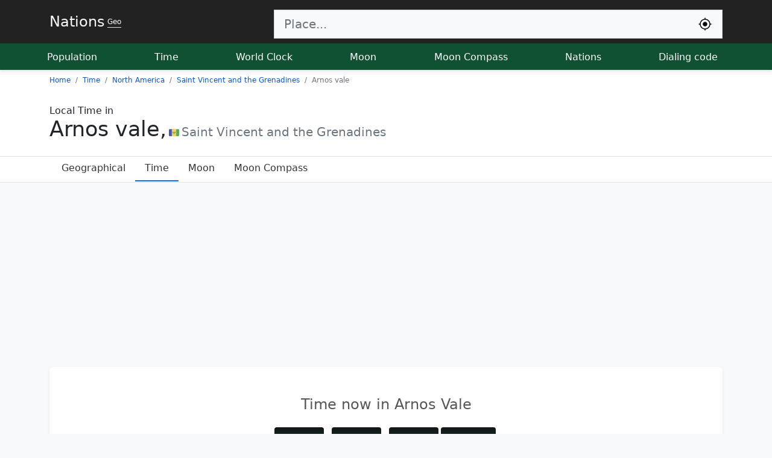

--- FILE ---
content_type: text/html; charset=UTF-8
request_url: https://nationsgeo.com/time/north-america/vc/arnos-vale/
body_size: 7119
content:

<!doctype html>
<html lang="en">
<head>
<meta charset="utf-8">
<title>Local time in Arnos vale, Saint Vincent and the Grenadines</title>
<meta name="description" content="Local date and time in Arnos vale, Saint Vincent and the Grenadines with local time name, offset, day length and Daylight-saving time if Arnos vale uses it or not, Listing the difference in time between Arnos vale local time and the time in the world major cities">
<meta name="keywords" content="Local time, Arnos vale, Saint Vincent and the Grenadines, Time zone, Offset, difference, world time, local format, day length, Daylight-saving time, DST">
<link rel="dns-prefetch" href="https://nationsgeo.com">
<meta name="viewport" content="width=device-width, initial-scale=1">
<link rel="icon" href="https://nationsgeo.com/favicon.png" sizes="64x64" type="image/x-icon">
<link rel="canonical" href="https://nationsgeo.com/time/north-america/vc/arnos-vale/">
<meta property="og:url" content="https://nationsgeo.com/time/north-america/vc/arnos-vale/">
<meta property="og:type" content="website">
<meta property="og:title" content="Local time in Arnos vale, Saint Vincent and the Grenadines">
<meta property="og:description" content="Local date and time in Arnos vale, Saint Vincent and the Grenadines with local time name, offset, day length and Daylight-saving time if Arnos vale uses it or not, Listing the difference in time between Arnos vale local time and the time in the world major cities">
<meta property="og:image" content="https://nationsgeo.com/images/nationslogo2.png">
<meta name="twitter:card" content="summary"></meta>
<meta name="google-site-verification" content="1TrsN1tGxjQHE3h2eHwR34m1TPMcQfGYbKzzVmfhanQ">
  <link href="https://nationsgeo.com/css/bootstrap.min.css" rel="stylesheet" crossorigin="anonymous">
  <style>
.table {
    --bs-table-striped-bg: rgba(25, 135, 84, 0.05);
    --bs-table-hover-bg: rgba(25, 135, 84, 0.08);
}
    a {
      text-decoration: none;
      color: #0a58ca;
    }
    .text-white{
      color:#ffffff;
    }
    span.t {
      border-radius: 4px;
      padding: 0px 5px;
      color: #fff;
      background: #000;
      background: -webkit-gradient(linear, 0% 0%, 0% 100%, from(#141619), to(#0f5132));
      background: -webkit-linear-gradient(top, #141619, #0f5132);
    }

    .pointer{
      cursor: pointer;
    }
    .nav-scroller {
      position: relative;
      z-index: 2;
      height: 2.75rem;
      overflow-y: hidden;
    }

    .nav-scroller .nav {
      display: flex;
      flex-wrap: nowrap;
      padding-bottom: 1rem;
      margin-top: -1px;
      overflow-x: auto;
      text-align: center;
      white-space: nowrap;
      -webkit-overflow-scrolling: touch;
    }

    .flex-even {
      flex: 1;
    }

    .flag {
      width: 26px;
      height: 18px;
      display: inline-block;
    }

    .flag-sm {
      width: 17.33px;
      height: 12px;
      display: inline-block;
    }

    .flag,
    .flag-sm {
      background: url(//nationsgeo.com/images/flags_responsive.png) no-repeat;
      background-size: 100%;
      background-position: 0 98.347107%;
    }

    .countries li {
      min-width: 200px;
    }

    .locationStatus a {
      color: rgb(68, 68, 68);
    }

    .fs-7 {
      font-size: 0.75rem !important;
    }
    .fs-14 {
      font-size: 14px !important;
    }

    .autocomplete-items {
      margin: 0 auto;
      margin-top: 0px;
      position: absolute;
      border: 1px solid #ced4da;
      border-top: none;
      z-index: 1001;
      top: 100%;
      left: 0;
      right: 0;
      max-height: 500px;
      overflow-y: scroll;
    }

    .autocomplete-items div {
      padding: 10px;
      cursor: pointer;
      background-color: #fff;
      text-align: left;
      font-size: .72em;
    }

    .autocomplete-items div:nth-of-type(even) {
      background: #f2f2f2;
    }

    .autocomplete-items div:hover {
      background-color: #e9e9e9;
    }

    .autocomplete-items div .ciname {
      display: block;
      color: #017cbd;
      line-height: 1.2;
    }

    .autocomplete-items div .flag {
      width: 20px;
      height: 14px;
      border-width: 0;
      margin-right: 5px;
    }

    .a .autocomplete-items div:hover {
      background-color: #e9e9e9;
    }

    .autocomplete-active {
      background-color: DodgerBlue !important;
      color: #ffffff;
    }

    .live {
      animation: blinker 1s linear infinite;
    }

    @keyframes blinker {
      50% {
        opacity: 0;
      }
    }
    table.sortable th{
      cursor: pointer;
    }
    table.sortable th:not(.sorttable_sorted):not(.sorttable_sorted_reverse):not(.sorttable_nosort):after { 
    content: " \25B4\25BE";
}
    @media only screen and (max-width: 600px) {
      .block{
        padding: 10px !important;
      }


    }


  </style>
<script async src="https://pagead2.googlesyndication.com/pagead/js/adsbygoogle.js?client=ca-pub-9184638470810001"
 crossorigin="anonymous"></script>
<meta name="msvalidate.01" content="B3C36D79C0FE795C0E7DB5148707B386" />
<!-- Google tag (gtag.js) -->
<script async src="https://www.googletagmanager.com/gtag/js?id=G-PHZVHVTSVZ"></script>
<script>
  window.dataLayer = window.dataLayer || [];
  function gtag(){dataLayer.push(arguments);}
  gtag('js', new Date());

  gtag('config', 'G-PHZVHVTSVZ');
</script>
</head>

<body class="bg-light">

  <header class="shadow-sm" style="background-color: #222222;">
    <div class="container d-flex flex-wrap justify-content-center pt-2 mb-2 ">
      <a href="/" class="d-flex align-items-center mb-3 mb-lg-0 me-lg-auto text-white" title="Nations Geo get to know nations">
        <span class="fs-4">Nations</span> <span class="fs-7 ms-1 border-bottom">Geo</span>
      </a>
      <form class="col-12 col-lg-8 mb-3 pt-2 mb-lg-0" role="search">
        <div class="input-group input-group-lg">
          <input type="search" class="form-control rounded-0 bg-light border-end-0" id="q" placeholder="Place..." aria-label="Search" autocomplete="off" data-result="topSearch" onkeyup="searchEvent(this);">
          <button class="input-group-text rounded-0 bg-light border-start-0" name="submit" onclick="return myLocation('q');">
          <svg width="24px" height="24px" viewBox="0 0 24 24" fill="none" xmlns="http://www.w3.org/2000/svg">
          <path d="M12 8.25C9.92893 8.25 8.25 9.92893 8.25 12C8.25 14.0711 9.92893 15.75 12 15.75C14.0711 15.75 15.75 14.0711 15.75 12C15.75 9.92893 14.0711 8.25 12 8.25Z" fill="black"/>
          <path fill-rule="evenodd" clip-rule="evenodd" d="M12 1.25C12.4142 1.25 12.75 1.58579 12.75 2V3.28169C16.9842 3.64113 20.3589 7.01581 20.7183 11.25H22C22.4142 11.25 22.75 11.5858 22.75 12C22.75 12.4142 22.4142 12.75 22 12.75H20.7183C20.3589 16.9842 16.9842 20.3589 12.75 20.7183V22C12.75 22.4142 12.4142 22.75 12 22.75C11.5858 22.75 11.25 22.4142 11.25 22V20.7183C7.01581 20.3589 3.64113 16.9842 3.28169 12.75H2C1.58579 12.75 1.25 12.4142 1.25 12C1.25 11.5858 1.58579 11.25 2 11.25H3.28169C3.64113 7.01581 7.01581 3.64113 11.25 3.28169V2C11.25 1.58579 11.5858 1.25 12 1.25ZM4.75 12C4.75 16.0041 7.99594 19.25 12 19.25C16.0041 19.25 19.25 16.0041 19.25 12C19.25 7.99594 16.0041 4.75 12 4.75C7.99594 4.75 4.75 7.99594 4.75 12Z" fill="black"/>
          </svg>
          </button>
        </div>
        <div id="resultLocation" class="text-white"></div>
  </form>
    </div>
    <div class="nav-scroller py-1 mb-2" style="background-color: #0f5132;">
      <nav class="nav d-flex justify-content-between container">
        <a class="nav-link p-2 text-white" href="https://nationsgeo.com/population/" title="World population today">Population</a>
        <a class="nav-link p-2 text-white" href="https://nationsgeo.com/time/" title="Current world time">Time</a>
        <a class="nav-link p-2 text-white" href="https://nationsgeo.com/time/worldclock/" title="World clock">World Clock</a>
        <a class="nav-link p-2 text-white" href="https://nationsgeo.com/moon/" title="Current moon phase">Moon</a>
        <a class="nav-link p-2 text-white" href="https://nationsgeo.com/moon/compass/" title="Current moon position">Moon Compass</a>
        <a class="nav-link p-2 text-white" href="https://nationsgeo.com/geo/" title="World geographical map of nations">Nations</a>
        <a class="nav-link p-2 text-white" href="https://nationsgeo.com/dialingcode/" title="All world countries dialing code">Dialing code</a>
      </nav>
    </div>
  </header>
<div class="bg-body">
<div class="">
<nav class="container">
<ol class="breadcrumb fs-7" itemscope itemtype="https://schema.org/BreadcrumbList">
  <li class="breadcrumb-item" itemprop="itemListElement" itemscope itemtype="https://schema.org/ListItem">
    <a itemprop="item" href="https://nationsgeo.com/"><span itemprop="name">Home</span></a>
    <meta itemprop="position" content="1" />
  </li>
  <li class="breadcrumb-item" itemprop="itemListElement" itemscope itemtype="https://schema.org/ListItem">
    <a itemprop="item" href="https://nationsgeo.com/time/"><span itemprop="name">Time</span></a>
      <meta itemprop="position" content="2" />
  </li>
  <li class="breadcrumb-item" itemprop="itemListElement" itemscope itemtype="https://schema.org/ListItem">
    <a itemprop="item" href="https://nationsgeo.com/time/north-america/"><span itemprop="name">North America</span></a>
      <meta itemprop="position" content="3" />
  </li>
  <li class="breadcrumb-item" itemprop="itemListElement" itemscope itemtype="https://schema.org/ListItem">
    <a itemprop="item" href="https://nationsgeo.com/time/north-america/vc/"><span itemprop="name">Saint Vincent and the Grenadines</span></a>
      <meta itemprop="position" content="3" />
  </li>
  <li class="breadcrumb-item active" aria-current="page" itemprop="itemListElement" itemscope itemtype="https://schema.org/ListItem">
  <span itemprop="name">Arnos vale</span>
      <meta itemprop="position" content="4" /></li>
  </ol>
  </nav>
</div>
<div class="container py-3">
<h1 style="font-size: 35px;"><span class="d-block fs-6">Local Time in</span>
Arnos vale,<span class="fs-5 fw-normal text-secondary"><i class="flag-sm mx-1 " style="background-position: 0 95.041322%;"></i>Saint Vincent and the Grenadines</span>
</h1>
</div>  


<div class="nav-scroller border-top border-bottom">
<ul class="nav container px-3">
  <li class="nav-item">
    <a class="nav-link" href="https://nationsgeo.com/geo/north-america/vc/arnos-vale" style="color:#333;">Geographical</a>
  </li>
  <li class="nav-item">
    <a class="nav-link border-bottom  border-2 border-primary" href="https://nationsgeo.com/time/north-america/vc/arnos-vale/" style="color:#333">Time</a>
  </li>
  <li class="nav-item">
    <a class="nav-link" href="https://nationsgeo.com/moon/north-america/vc/arnos-vale/" style="color:#333">Moon</a>
  </li>
  <li class="nav-item">
    <a class="nav-link" href="https://nationsgeo.com/moon/north-america/vc/arnos-vale/compass/" style="color:#333">Moon Compass</a>
  </li>
</ul>
    </div>

</div>
<main class="container">
    
<div class="my-3 bg-body rounded shadow-sm p-5 text-center "  style="color:#555555">
      <h2 class="fs-4">Time now in Arnos Vale</h2>
      <div class="d-flex justify-content-center py-3 fs-1" id="liveclock">
        <span class="t px-3">06</span>
        <span>:</span>
        <span class="t px-3">27</span>
        <span>:</span>
        <span class="t px-3">52</span>
        <span class="mx-1 t px-3">PM</span>
      </div>
          <div class="fs-3">Thursday, January 15, 2026</div>
                    <div>Atlantic Standard Time</div>
              </div>

    <div class="row worldClock">
      <div class="col-md-3 col-sm-3 col-xs-6 py-1">
        <div class="bg-body rounded shadow-sm p-2 text-center">
          <h3>
            <div class="fs-5 text-muted ">
              <span class="d-block fs-1">&#128347;</span>
              Offset
</div>
          </h3>
          <div class="border-top py-2">
          AST ( <a href="https://nationsgeo.com/time/timezonemap/UTC-4/">UTC-4</a> )
          </div>
        </div>
      </div>
      <div class="col-md-3 col-sm-3 col-xs-6 py-1">
        <div class="bg-body rounded shadow-sm p-2 text-center">
          <h3>
            <div class="fs-5 text-muted ">
              <span class="d-block fs-1">&#128347;</span>
              DST
</div>
          </h3>
          <div class="border-top py-2">
           Never used          </div>
        </div>
      </div>
      <div class="col-md-3 col-sm-3 col-xs-6 py-1">
        <div class="bg-body rounded shadow-sm p-2 text-center">
          <h3>
            <div class="fs-5 text-muted ">
              <span class="d-block fs-1">&#127779;</span>
              Day Length
            </div>
          </h3>
          <div class="border-top py-2">
            12:11  Hours
          </div>
        </div>
      </div>
      <div class="col-md-3 col-sm-3 col-xs-6 py-1">
        <div class="bg-body rounded shadow-sm p-2 text-center">
          <h3>
            <div class="fs-5 text-muted ">
              <span class="d-block fs-1">&#9788;</span>
              Sun Rise/Set
          </div>
          </h3>
          <div class="border-top py-2">
            06:30 AM/05:58 PM          </div>
        </div>
      </div>
      
    </div>
    <div class="my-3 p-5 bg-body rounded shadow-sm block">
          <table class="table tbDetails">
                          <tr>
              <th>Local Date:</th>
              <td>Thursday, 15 January 2026</td>
            </tr>
            <tr>
              <th>Short Date:</th>
              <td>15/01/2026</td>
            </tr>
            <tr>
              <th>Local Time:</th>
              <td>6:27 pm</td>
            </tr>
            <tr>
              <th>Day:</th>
              <td>Thursday</td>
            </tr>
            <tr>
              <th>Time Name:</th>
              <td><span class="me-1">(AST)</span>Atlantic Standard Time</td>
            </tr>
            <tr>
              <th>Time Zone:</th>
              <td>America/St_Vincent</td>
            </tr>
            <tr>
              <th>Offset:</th>
              <td>UTC-4</td>
            </tr>
                          <tr>
              <th>DST</th>
              <td>Daylight-saving time (DST) mever used with Arnos Vale time zone.</td>
            </tr>
                          <tr>
              <th>City Coordinates:</th>
              <td>13.1425, -61.21</td>
            </tr>
            <tr>
              <th>Time Format:</th>
              <td>12 Hours Format.</td>
            </tr>
          </table>
          <div class="text-end">
            <i class="fs-6 me-1">Note/</i>The above date and time is based on the local date and time format of Saint Vincent and the Grenadines.
          </div>
    </div>
    
        <div class="my-3 p-5 bg-body rounded shadow-sm block">
      <h2 class="fs-5">Time Difference to major World Cities</h2>
      <div class="row g-0 fs-5">
        <div class="col-md-6 d-flex flex-column align-items-start gap-2">
          <table class="table tbDetails table-striped">
                      <tr>
              <td><a href="https://nationsgeo.com/time/north-america/us/new-york-city/">New York City</a><span class="text-secondary fs-6 mx-1">United States</span></td>
              <td class="text-end">-01:00  Hours</td>
            </tr>
                    <tr>
              <td><a href="https://nationsgeo.com/time/europe/ru/moscow/">Moscow</a><span class="text-secondary fs-6 mx-1">Russia</span></td>
              <td class="text-end">+07:00  Hours</td>
            </tr>
                    <tr>
              <td><a href="https://nationsgeo.com/time/europe/fr/paris/">Paris</a><span class="text-secondary fs-6 mx-1">France</span></td>
              <td class="text-end">+05:00  Hours</td>
            </tr>
                    <tr>
              <td><a href="https://nationsgeo.com/time/europe/gb/london/">London</a><span class="text-secondary fs-6 mx-1">United Kingdom</span></td>
              <td class="text-end">+04:00  Hours</td>
            </tr>
            
          </table>
        </div>
        <div class="col-md-6 d-flex flex-column align-items-start gap-2">
        <table class="table tbDetails table-striped">
                      <tr>
              <td><a href="https://nationsgeo.com/time/asia/jp/tokyo/">Tokyo</a><span class="text-secondary fs-6 mx-1">Japan</span></td>
              <td class="text-end">+13:00  Hours</td>
            </tr>
                    <tr>
              <td><a href="https://nationsgeo.com/time/asia/cn/hong-kong/">Hong Kong</a><span class="text-secondary fs-6 mx-1">China</span></td>
              <td class="text-end">+12:00  Hours</td>
            </tr>
                    <tr>
              <td><a href="https://nationsgeo.com/time/asia/tr/istanbul/">Istanbul</a><span class="text-secondary fs-6 mx-1">Turkey</span></td>
              <td class="text-end">+07:00  Hours</td>
            </tr>
                    <tr>
              <td><a href="https://nationsgeo.com/time/africa/eg/cairo/">Cairo</a><span class="text-secondary fs-6 mx-1">Egypt</span></td>
              <td class="text-end">+06:00  Hours</td>
            </tr>
            
          </table>
        </div>
      </div>


    </div>
    <div class="row worldClock">
            <div class="col-xl-2 col-md-3 col-sm-6 py-1" rel="-4">
        <div class="bg-body rounded shadow-sm p-2 text-center">
          <a href="https://nationsgeo.com/time/north-america/us/new-york-city/" class="fs-5"><span class="flag" style="background-position: 0 93.38843%;"></span> New York City</a>
          <div class="fs-7">Thursday, January 15, 2026</div>
          <div class="d-flex justify-content-center py-3 fs-4" id="clock-new-york-city">
            <span class="t">05</span>
            <span>:</span>
            <span class="t">27</span>
            <span>:</span>
            <span class="t">52</span>
            <span class="mx-1 t">PM</span>
          </div>
        </div>
      </div>
            <div class="col-xl-2 col-md-3 col-sm-6 py-1" rel="-4">
        <div class="bg-body rounded shadow-sm p-2 text-center">
          <a href="https://nationsgeo.com/time/europe/ru/moscow/" class="fs-5"><span class="flag" style="background-position: 0 75.206612%;"></span> Moscow</a>
          <div class="fs-7">Friday, January 16, 2026</div>
          <div class="d-flex justify-content-center py-3 fs-4" id="clock-moscow">
            <span class="t">01</span>
            <span>:</span>
            <span class="t">27</span>
            <span>:</span>
            <span class="t">52</span>
            <span class="mx-1 t">AM</span>
          </div>
        </div>
      </div>
            <div class="col-xl-2 col-md-3 col-sm-6 py-1" rel="-4">
        <div class="bg-body rounded shadow-sm p-2 text-center">
          <a href="https://nationsgeo.com/time/europe/fr/paris/" class="fs-5"><span class="flag" style="background-position: 0 29.752066%;"></span> Paris</a>
          <div class="fs-7">Thursday, January 15, 2026</div>
          <div class="d-flex justify-content-center py-3 fs-4" id="clock-paris">
            <span class="t">11</span>
            <span>:</span>
            <span class="t">27</span>
            <span>:</span>
            <span class="t">52</span>
            <span class="mx-1 t">PM</span>
          </div>
        </div>
      </div>
            <div class="col-xl-2 col-md-3 col-sm-6 py-1" rel="-4">
        <div class="bg-body rounded shadow-sm p-2 text-center">
          <a href="https://nationsgeo.com/time/europe/gb/london/" class="fs-5"><span class="flag" style="background-position: 0 92.561983%;"></span> London</a>
          <div class="fs-7">Thursday, January 15, 2026</div>
          <div class="d-flex justify-content-center py-3 fs-4" id="clock-london">
            <span class="t">10</span>
            <span>:</span>
            <span class="t">27</span>
            <span>:</span>
            <span class="t">52</span>
            <span class="mx-1 t">PM</span>
          </div>
        </div>
      </div>
            <div class="col-xl-2 col-md-3 col-sm-6 py-1" rel="-4">
        <div class="bg-body rounded shadow-sm p-2 text-center">
          <a href="https://nationsgeo.com/time/asia/jp/tokyo/" class="fs-5"><span class="flag" style="background-position: 0 44.214876%;"></span> Tokyo</a>
          <div class="fs-7">Friday, January 16, 2026</div>
          <div class="d-flex justify-content-center py-3 fs-4" id="clock-tokyo">
            <span class="t">07</span>
            <span>:</span>
            <span class="t">27</span>
            <span>:</span>
            <span class="t">52</span>
            <span class="mx-1 t">AM</span>
          </div>
        </div>
      </div>
            <div class="col-xl-2 col-md-3 col-sm-6 py-1" rel="-4">
        <div class="bg-body rounded shadow-sm p-2 text-center">
          <a href="https://nationsgeo.com/time/asia/cn/hong-kong/" class="fs-5"><span class="flag" style="background-position: 0 19.008264%;"></span> Hong Kong</a>
          <div class="fs-7">Friday, January 16, 2026</div>
          <div class="d-flex justify-content-center py-3 fs-4" id="clock-hong-kong">
            <span class="t">06</span>
            <span>:</span>
            <span class="t">27</span>
            <span>:</span>
            <span class="t">52</span>
            <span class="mx-1 t">AM</span>
          </div>
        </div>
      </div>
          </div>


  </main>
  <script>
    function leftZero(val){
      return ('0' + val).slice(-2);
    }
    function getTimeByTimeZone(offset,element){
      var d = new Date();
    var utc = d.getTime() + (d.getTimezoneOffset() * 60000);
    var thecitytimenow = new Date(utc + (3600000*offset));
    
    var elem = document.getElementById(element).getElementsByTagName('span');
    elem[0].innerHTML = leftZero((thecitytimenow.getHours()% 12 || 12));
    elem[2].innerHTML = leftZero(thecitytimenow.getMinutes());
    elem[4].innerHTML = leftZero(thecitytimenow.getSeconds());
    var ampm = (thecitytimenow.getHours() >= 12) ? "PM" : "AM";
    elem[5].innerHTML = ampm;
    }
    var city_offset = -4;
    var myVar = setInterval(myTimer, 1000); 
    function myTimer() {
      getTimeByTimeZone(city_offset,"liveclock");
            getTimeByTimeZone(-5,"clock-new-york-city");
              getTimeByTimeZone(3,"clock-moscow");
              getTimeByTimeZone(1,"clock-paris");
              getTimeByTimeZone(0,"clock-london");
              getTimeByTimeZone(9,"clock-tokyo");
              getTimeByTimeZone(8,"clock-hong-kong");
              //getTimeByTimeZone(3,"jeddahclock");
      //getTimeByTimeZone(2,"ammanclock");
    }
  </script>
  
  <div class="container">
    <footer class="py-3 my-4">
      <ul class="nav justify-content-center border-bottom pb-3 mb-3">
        <li class="nav-item"><a href="https://nationsgeo.com/privacypolicy/" class="nav-link px-2 text-muted">Privacy Policy</a></li>
        <li class="nav-item"><span class="nav-link px-2 text-muted">Geo V1.6.2224</span></li>
      </ul>
      <p class="text-center text-muted">© 2026 Nations GEO, Education, Server 3</p>
    </footer>
  </div>


  
  <script>

function appJs(jsFile) {
var element = document.createElement("script");
element.src = jsFile;
document.body.appendChild(element);
return element;
}
function appCss(cssFile) {
var element  = document.createElement('link');
element.rel  = 'stylesheet';
element.type = 'text/css';
element.href = cssFile;
element.media = 'all';
document.body.appendChild(element);
return element;
}



      var siteURL = 'https://nationsgeo.com';
      var timeVar;
      var inpSearch;
      function searchEvent(inp) {
        inpSearch = inp;
        if (inp.value.trim().length <= 1) {
          return false;
        }
        var tResult = inp.dataset.result;
        clearTimeout(timeVar);
        timeVar = setTimeout(function() {
          httpAjax(siteURL + "/ajax.php?do=localsearch&keyword=" + inp.value.toLowerCase()+"&tResult="+tResult, null, function(res) {
            switch(tResult){
              case "worldClock":
                appendResult2(inp, res);
              break;
              case "moonCompass":
                appendResultCompass(inp,res);
                break;
              default:
              appendResult(inp, res);
                break;
            }
          });
        }, 500);
       }
      function appendResult(inp, res) {
        var arr = res;
        var a, b, i, val = inp.value;
        a = document.getElementById(inp.id + "autocomplete-list");
        if (a) {
          a.innerHTML = "";
        } else {
          a = document.createElement("DIV");
          a.setAttribute("id", inp.id + "autocomplete-list");
          a.setAttribute("class", "autocomplete-items");
        }

        inp.parentNode.appendChild(a);
        for (i = 0; i < arr.length; i++) {
          b = document.createElement("DIV");
          b.innerHTML += '<span class="ciname">' + arr[i].city + '</span><span class="flag" style="background-position: ' + arr[i].flag + '"></span><span>' + arr[i].country + '</span>';
          b.innerHTML += "<input type='hidden' value='" + JSON.stringify(arr[i]) + "'>";
          b.addEventListener("click", function(e) {
            var selectedVal = JSON.parse(this.getElementsByTagName("input")[0].value);
            inp.value = selectedVal.alies;
            closeAllLists();
            var fullURL = selectedVal.ci_url;
            window.location.href = fullURL;
          });
          a.appendChild(b);
        }
      }

      function closeAllLists(elmnt) {
        var x = document.getElementsByClassName("autocomplete-items");
        for (var i = 0; i < x.length; i++) {
          if (elmnt != x[i] && elmnt != inpSearch) {
            x[i].parentNode.removeChild(x[i]);
          }
        }
      }
      document.addEventListener("click", function(e) {
        closeAllLists(e.target);
      });
      
        var strObj = {
          sorryaddressnotfound: "Sorry we can't find your address",
          writecitynamenotonlycountryname: "Sorry you should write city name too or address not only the country name.",
          searchingagin: "Searching again",
          sorryerrorhappend: "Sorry a problem occurred please try again ...",
          loadingyourlocation: "Finding your location, please wait ...",
          allowfindinglocation: "Please allow us permission to find your location.",
          sorrydatanotexisit: "Sorry location information unavailable",
          itstakingalogintime: "The process took a long time please try again",
          unknownerrorhapened: "Sorry! an unknown error, Please try again.",
          yourbrowsernotsupport: "Sorry, your browser does not support finding location .",
          searcingpleasewaite: "Searching, please wait",
          youshouldwritecitynameoraddress: "Sorry, you must type the name of the city or address ...",
          pleasewaite: "Please waite ..."
        };
      var resultSearch = document.getElementById("resultLocation");
      var urlforseach = "";
      var trytimes = 0;

      function searchArrayOfObjects(nameKey, myArray) {
        for (var i = 0; i < myArray.length; i++) {
          if (myArray[i].types[0] === nameKey) {
            return myArray[i];
          }
        }
        return false;
      }

      function httpAjax(url, parm, mFunction) {
        var xhttp = new XMLHttpRequest();
        xhttp.onreadystatechange = function() {
          if (this.readyState == 4 && this.status == 200) {
            mFunction(JSON.parse(this.responseText));
          }
        };
        var str = "";
        if (parm != null) {
          for (var key in parm) {
            if (str != "") {
              str += "&";
            }
            str += key + "=" + encodeURIComponent(parm[key]).trim();
          }
        }
        xhttp.open("GET", url + str, true);
        xhttp.send();

      }

      function myLocation(inpId) {
      var inp = document.getElementById(inpId);
      var tResult = inp.dataset.result;
      var resultSearch = document.getElementById(inpId + "resultLocation");
        if (resultSearch) {
          resultSearch.innerHTML = "";
        } else {
          resultSearch = document.createElement("DIV");
          resultSearch.setAttribute("id", inpId + "resultLocation");
          resultSearch.setAttribute("class", "bg-dark text-white");
        }
        inp.parentNode.parentNode.appendChild(resultSearch);
     resultSearch.innerHTML =  strObj.loadingyourlocation + ' ...';
     if (navigator.geolocation) {
        navigator.geolocation.getCurrentPosition(function(position) {
         var localReqParm = {do:'localsearch',lat: parseFloat(position.coords.latitude), lng: parseFloat(position.coords.longitude),tResult:tResult};
         httpAjax(siteURL+"/ajax.php?",localReqParm,function(res){
          resultSearch.innerHTML = "";
          switch(tResult){
              case "worldClock":
                appendResult2(inp, res);
              break;
              case "moonCompass":
                appendResultCompass(inp,res);
                break;
              default:
              appendResult(inp, res);
                break;
            }
         });



},function(error){
       switch(error.code) {
        case error.PERMISSION_DENIED:
            resultSearch.innerHTML = strObj.allowfindinglocation;
            break;
        case error.POSITION_UNAVAILABLE:
            resultSearch.innerHTML = strObj.sorrydatanotexisit;
            break;
        case error.TIMEOUT:
            resultSearch.innerHTML = strObj.itstakingalogintime;
            break;
        case error.UNKNOWN_ERROR:
            resultSearch.innerHTML = strObj.unknownerrorhapened;
            break;
    }
        });
    } else {
        resultSearch.innerHTML = strObj.yourbrowsernotsupport;
    }
return false;
     }

    </script>
  
                
                </body>

</html>

--- FILE ---
content_type: text/html; charset=utf-8
request_url: https://www.google.com/recaptcha/api2/aframe
body_size: 267
content:
<!DOCTYPE HTML><html><head><meta http-equiv="content-type" content="text/html; charset=UTF-8"></head><body><script nonce="AFaTJfugExQWZ1PecY_-7Q">/** Anti-fraud and anti-abuse applications only. See google.com/recaptcha */ try{var clients={'sodar':'https://pagead2.googlesyndication.com/pagead/sodar?'};window.addEventListener("message",function(a){try{if(a.source===window.parent){var b=JSON.parse(a.data);var c=clients[b['id']];if(c){var d=document.createElement('img');d.src=c+b['params']+'&rc='+(localStorage.getItem("rc::a")?sessionStorage.getItem("rc::b"):"");window.document.body.appendChild(d);sessionStorage.setItem("rc::e",parseInt(sessionStorage.getItem("rc::e")||0)+1);localStorage.setItem("rc::h",'1768516074894');}}}catch(b){}});window.parent.postMessage("_grecaptcha_ready", "*");}catch(b){}</script></body></html>